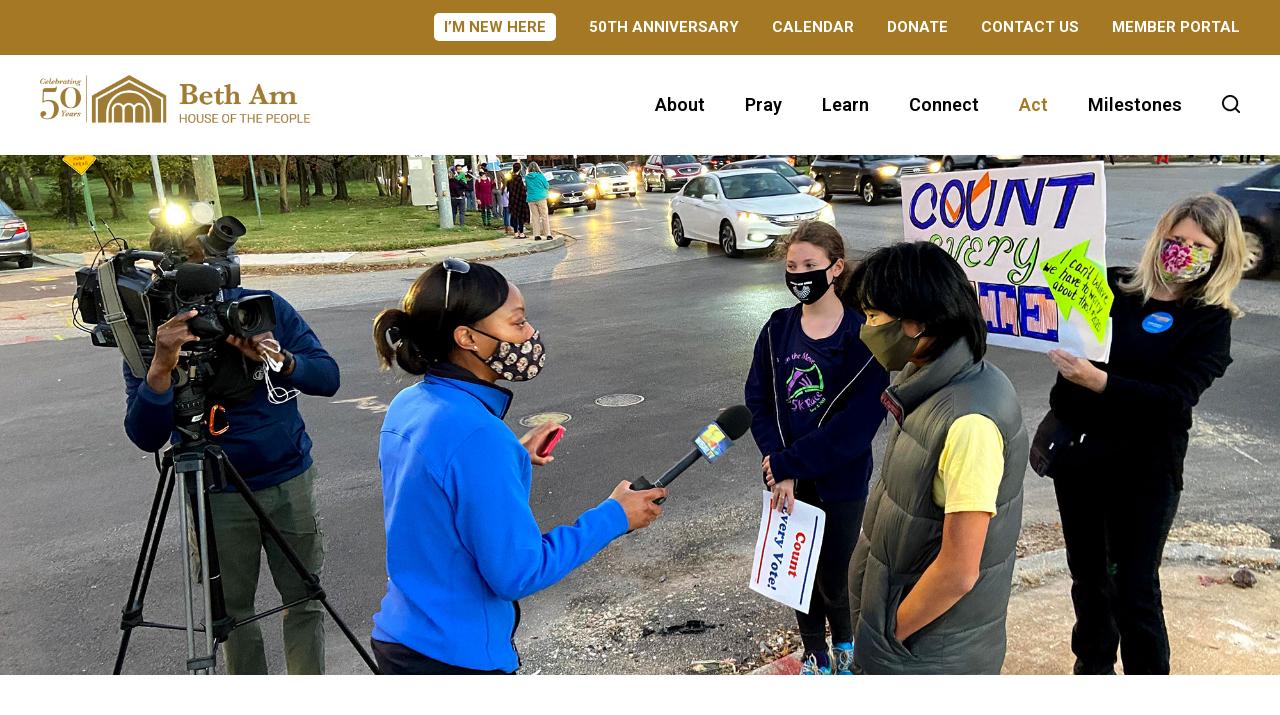

--- FILE ---
content_type: text/html; charset=UTF-8
request_url: https://bethambaltimore.org/act/how-we-create-change/
body_size: 15401
content:
<!DOCTYPE html>
<!--[if IEMobile 7 ]> <html dir="ltr" lang="en-US" prefix="og: https://ogp.me/ns#"class="no-js iem7"> <![endif]-->
<!--[if lt IE 7 ]> <html dir="ltr" lang="en-US" prefix="og: https://ogp.me/ns#" class="no-js ie6"> <![endif]-->
<!--[if IE 7 ]>    <html dir="ltr" lang="en-US" prefix="og: https://ogp.me/ns#" class="no-js ie7"> <![endif]-->
<!--[if IE 8 ]>    <html dir="ltr" lang="en-US" prefix="og: https://ogp.me/ns#" class="no-js ie8"> <![endif]-->
<!--[if (gte IE 9)|(gt IEMobile 7)|!(IEMobile)|!(IE)]><!--><html dir="ltr" lang="en-US" prefix="og: https://ogp.me/ns#" class="no-js"><!--<![endif]-->

<head>

    <meta charset="utf-8">
    <title>How We Create Change | Beth Am Synagogue</title>
    <meta name="viewport" content="width=device-width, initial-scale=1.0">
    <meta name="description" content="">
    <meta name="author" content="">

	<!-- Open graph tags -->
        <meta property="og:title" content="How We Create Change" />
	<meta property="og:description" content="" />
    <meta property="og:url" content="https://bethambaltimore.org/act/how-we-create-change/" />
    <meta property="og:image:url" content="" />
    <meta property="og:image:type" content="image/jpeg" />
	<meta property="og:image:width" content="1500" />
	<meta property="og:image:height" content="788" />
    
	<!-- CSS -->
    <link type="text/css" href="https://bethambaltimore.org/wp-content/themes/bethambaltimore/css/bootstrap.min.css" rel="stylesheet">
    <link type="text/css" href="https://bethambaltimore.org/wp-content/themes/bethambaltimore/style.css" rel="stylesheet" media="screen">
    <link type="text/css" href="https://bethambaltimore.org/wp-content/themes/bethambaltimore/navigation.css" rel="stylesheet" media="screen">

	    
    <!-- HTML5 shim, for IE6-8 support of HTML5 elements -->
    <!--[if lt IE 9]><script src="http://html5shim.googlecode.com/svn/trunk/html5.js"></script><![endif]-->

    <!-- Favicon and touch icons -->
    <link rel="apple-touch-icon-precomposed" sizes="144x144" href="https://bethambaltimore.org/wp-content/themes/bethambaltimore/icons/apple-touch-icon-144-precomposed.png">
    <link rel="apple-touch-icon-precomposed" sizes="114x114" href="https://bethambaltimore.org/wp-content/themes/bethambaltimore/icons/apple-touch-icon-114-precomposed.png">
	<link rel="apple-touch-icon-precomposed" sizes="72x72" href="https://bethambaltimore.org/wp-content/themes/bethambaltimore/icons/apple-touch-icon-72-precomposed.png">
	<link rel="apple-touch-icon-precomposed" href="https://bethambaltimore.org/wp-content/themes/bethambaltimore/icons/apple-touch-icon-57-precomposed.png">
	<link rel="shortcut icon" href="https://bethambaltimore.org/wp-content/themes/bethambaltimore/icons/favicon.png">
    
    <!-- Google Fonts -->
	<link rel="preconnect" href="https://fonts.googleapis.com">
	<link rel="preconnect" href="https://fonts.gstatic.com" crossorigin>
	<link href="https://fonts.googleapis.com/css2?family=Libre+Baskerville:ital,wght@0,400;0,700;1,400&family=Roboto:ital,wght@0,100..900;1,100..900&display=swap" rel="stylesheet">
       
    <!-- Feeds -->
    <link rel="pingback" href="https://bethambaltimore.org/xmlrpc.php" />
    <link rel="alternate" type="application/rss+xml" title="Beth Am Synagogue" href="https://bethambaltimore.org/feed/" />
    <link rel="alternate" type="application/atom+xml" title="Beth Am Synagogue" href="https://bethambaltimore.org/feed/atom/" />

	<!-- Wordpress head functions -->    
        
		<!-- All in One SEO 4.9.3 - aioseo.com -->
	<meta name="description" content="We create change by sponsoring and participating in activities that promote positive change in our civic institutions and the well-being of citizens in West Baltimore, as well as throughout the city, state, nation, and world. We build one-to-one relationships, based on equality and trust, with individual residents in the Reservoir Hill community. To help neighbors" />
	<meta name="robots" content="max-image-preview:large" />
	<link rel="canonical" href="https://bethambaltimore.org/act/how-we-create-change/" />
	<meta name="generator" content="All in One SEO (AIOSEO) 4.9.3" />
		<meta property="og:locale" content="en_US" />
		<meta property="og:site_name" content="Beth Am Synagogue | Conservative Synagogue in Baltimore, MD" />
		<meta property="og:type" content="article" />
		<meta property="og:title" content="How We Create Change | Beth Am Synagogue" />
		<meta property="og:description" content="We create change by sponsoring and participating in activities that promote positive change in our civic institutions and the well-being of citizens in West Baltimore, as well as throughout the city, state, nation, and world. We build one-to-one relationships, based on equality and trust, with individual residents in the Reservoir Hill community. To help neighbors" />
		<meta property="og:url" content="https://bethambaltimore.org/act/how-we-create-change/" />
		<meta property="og:image" content="https://bethambaltimore.org/wp-content/uploads/2022/06/Logo250x250.png" />
		<meta property="og:image:secure_url" content="https://bethambaltimore.org/wp-content/uploads/2022/06/Logo250x250.png" />
		<meta property="og:image:width" content="250" />
		<meta property="og:image:height" content="250" />
		<meta property="article:published_time" content="2022-01-19T01:57:56+00:00" />
		<meta property="article:modified_time" content="2025-11-12T13:52:55+00:00" />
		<meta property="article:publisher" content="https://www.facebook.com/BethAmBaltimore/" />
		<meta name="twitter:card" content="summary" />
		<meta name="twitter:title" content="How We Create Change | Beth Am Synagogue" />
		<meta name="twitter:description" content="We create change by sponsoring and participating in activities that promote positive change in our civic institutions and the well-being of citizens in West Baltimore, as well as throughout the city, state, nation, and world. We build one-to-one relationships, based on equality and trust, with individual residents in the Reservoir Hill community. To help neighbors" />
		<meta name="twitter:image" content="https://bethambaltimore.org/wp-content/uploads/2022/06/Logo250x250.png" />
		<script type="application/ld+json" class="aioseo-schema">
			{"@context":"https:\/\/schema.org","@graph":[{"@type":"BreadcrumbList","@id":"https:\/\/bethambaltimore.org\/act\/how-we-create-change\/#breadcrumblist","itemListElement":[{"@type":"ListItem","@id":"https:\/\/bethambaltimore.org#listItem","position":1,"name":"Home","item":"https:\/\/bethambaltimore.org","nextItem":{"@type":"ListItem","@id":"https:\/\/bethambaltimore.org\/act\/#listItem","name":"Act"}},{"@type":"ListItem","@id":"https:\/\/bethambaltimore.org\/act\/#listItem","position":2,"name":"Act","item":"https:\/\/bethambaltimore.org\/act\/","nextItem":{"@type":"ListItem","@id":"https:\/\/bethambaltimore.org\/act\/how-we-create-change\/#listItem","name":"How We Create Change"},"previousItem":{"@type":"ListItem","@id":"https:\/\/bethambaltimore.org#listItem","name":"Home"}},{"@type":"ListItem","@id":"https:\/\/bethambaltimore.org\/act\/how-we-create-change\/#listItem","position":3,"name":"How We Create Change","previousItem":{"@type":"ListItem","@id":"https:\/\/bethambaltimore.org\/act\/#listItem","name":"Act"}}]},{"@type":"Organization","@id":"https:\/\/bethambaltimore.org\/#organization","name":"Beth Am Synagogue","description":"Conservative Synagogue in Baltimore, MD","url":"https:\/\/bethambaltimore.org\/","telephone":"+14105232446","logo":{"@type":"ImageObject","url":"https:\/\/bethambaltimore.org\/wp-content\/uploads\/2022\/06\/Logo250x250.png","@id":"https:\/\/bethambaltimore.org\/act\/how-we-create-change\/#organizationLogo","width":250,"height":250},"image":{"@id":"https:\/\/bethambaltimore.org\/act\/how-we-create-change\/#organizationLogo"},"sameAs":["https:\/\/www.facebook.com\/BethAmBaltimore\/","https:\/\/www.instagram.com\/bethambaltimore\/?hl=en","https:\/\/www.youtube.com\/channel\/UCMa2gflq4-_tRLhSxEJRFjQ"]},{"@type":"WebPage","@id":"https:\/\/bethambaltimore.org\/act\/how-we-create-change\/#webpage","url":"https:\/\/bethambaltimore.org\/act\/how-we-create-change\/","name":"How We Create Change | Beth Am Synagogue","description":"We create change by sponsoring and participating in activities that promote positive change in our civic institutions and the well-being of citizens in West Baltimore, as well as throughout the city, state, nation, and world. We build one-to-one relationships, based on equality and trust, with individual residents in the Reservoir Hill community. To help neighbors","inLanguage":"en-US","isPartOf":{"@id":"https:\/\/bethambaltimore.org\/#website"},"breadcrumb":{"@id":"https:\/\/bethambaltimore.org\/act\/how-we-create-change\/#breadcrumblist"},"datePublished":"2022-01-18T20:57:56-05:00","dateModified":"2025-11-12T08:52:55-05:00"},{"@type":"WebSite","@id":"https:\/\/bethambaltimore.org\/#website","url":"https:\/\/bethambaltimore.org\/","name":"Beth Am Synagogue","description":"Conservative Synagogue in Baltimore, MD","inLanguage":"en-US","publisher":{"@id":"https:\/\/bethambaltimore.org\/#organization"}}]}
		</script>
		<!-- All in One SEO -->

<link rel='dns-prefetch' href='//www.googletagmanager.com' />
<link rel="alternate" title="oEmbed (JSON)" type="application/json+oembed" href="https://bethambaltimore.org/wp-json/oembed/1.0/embed?url=https%3A%2F%2Fbethambaltimore.org%2Fact%2Fhow-we-create-change%2F" />
<link rel="alternate" title="oEmbed (XML)" type="text/xml+oembed" href="https://bethambaltimore.org/wp-json/oembed/1.0/embed?url=https%3A%2F%2Fbethambaltimore.org%2Fact%2Fhow-we-create-change%2F&#038;format=xml" />
		<!-- This site uses the Google Analytics by MonsterInsights plugin v9.11.1 - Using Analytics tracking - https://www.monsterinsights.com/ -->
							<script src="//www.googletagmanager.com/gtag/js?id=G-4QTRF3FCN9"  data-cfasync="false" data-wpfc-render="false" type="text/javascript" async></script>
			<script data-cfasync="false" data-wpfc-render="false" type="text/javascript">
				var mi_version = '9.11.1';
				var mi_track_user = true;
				var mi_no_track_reason = '';
								var MonsterInsightsDefaultLocations = {"page_location":"https:\/\/bethambaltimore.org\/act\/how-we-create-change\/"};
								if ( typeof MonsterInsightsPrivacyGuardFilter === 'function' ) {
					var MonsterInsightsLocations = (typeof MonsterInsightsExcludeQuery === 'object') ? MonsterInsightsPrivacyGuardFilter( MonsterInsightsExcludeQuery ) : MonsterInsightsPrivacyGuardFilter( MonsterInsightsDefaultLocations );
				} else {
					var MonsterInsightsLocations = (typeof MonsterInsightsExcludeQuery === 'object') ? MonsterInsightsExcludeQuery : MonsterInsightsDefaultLocations;
				}

								var disableStrs = [
										'ga-disable-G-4QTRF3FCN9',
									];

				/* Function to detect opted out users */
				function __gtagTrackerIsOptedOut() {
					for (var index = 0; index < disableStrs.length; index++) {
						if (document.cookie.indexOf(disableStrs[index] + '=true') > -1) {
							return true;
						}
					}

					return false;
				}

				/* Disable tracking if the opt-out cookie exists. */
				if (__gtagTrackerIsOptedOut()) {
					for (var index = 0; index < disableStrs.length; index++) {
						window[disableStrs[index]] = true;
					}
				}

				/* Opt-out function */
				function __gtagTrackerOptout() {
					for (var index = 0; index < disableStrs.length; index++) {
						document.cookie = disableStrs[index] + '=true; expires=Thu, 31 Dec 2099 23:59:59 UTC; path=/';
						window[disableStrs[index]] = true;
					}
				}

				if ('undefined' === typeof gaOptout) {
					function gaOptout() {
						__gtagTrackerOptout();
					}
				}
								window.dataLayer = window.dataLayer || [];

				window.MonsterInsightsDualTracker = {
					helpers: {},
					trackers: {},
				};
				if (mi_track_user) {
					function __gtagDataLayer() {
						dataLayer.push(arguments);
					}

					function __gtagTracker(type, name, parameters) {
						if (!parameters) {
							parameters = {};
						}

						if (parameters.send_to) {
							__gtagDataLayer.apply(null, arguments);
							return;
						}

						if (type === 'event') {
														parameters.send_to = monsterinsights_frontend.v4_id;
							var hookName = name;
							if (typeof parameters['event_category'] !== 'undefined') {
								hookName = parameters['event_category'] + ':' + name;
							}

							if (typeof MonsterInsightsDualTracker.trackers[hookName] !== 'undefined') {
								MonsterInsightsDualTracker.trackers[hookName](parameters);
							} else {
								__gtagDataLayer('event', name, parameters);
							}
							
						} else {
							__gtagDataLayer.apply(null, arguments);
						}
					}

					__gtagTracker('js', new Date());
					__gtagTracker('set', {
						'developer_id.dZGIzZG': true,
											});
					if ( MonsterInsightsLocations.page_location ) {
						__gtagTracker('set', MonsterInsightsLocations);
					}
										__gtagTracker('config', 'G-4QTRF3FCN9', {"forceSSL":"true","link_attribution":"true"} );
										window.gtag = __gtagTracker;										(function () {
						/* https://developers.google.com/analytics/devguides/collection/analyticsjs/ */
						/* ga and __gaTracker compatibility shim. */
						var noopfn = function () {
							return null;
						};
						var newtracker = function () {
							return new Tracker();
						};
						var Tracker = function () {
							return null;
						};
						var p = Tracker.prototype;
						p.get = noopfn;
						p.set = noopfn;
						p.send = function () {
							var args = Array.prototype.slice.call(arguments);
							args.unshift('send');
							__gaTracker.apply(null, args);
						};
						var __gaTracker = function () {
							var len = arguments.length;
							if (len === 0) {
								return;
							}
							var f = arguments[len - 1];
							if (typeof f !== 'object' || f === null || typeof f.hitCallback !== 'function') {
								if ('send' === arguments[0]) {
									var hitConverted, hitObject = false, action;
									if ('event' === arguments[1]) {
										if ('undefined' !== typeof arguments[3]) {
											hitObject = {
												'eventAction': arguments[3],
												'eventCategory': arguments[2],
												'eventLabel': arguments[4],
												'value': arguments[5] ? arguments[5] : 1,
											}
										}
									}
									if ('pageview' === arguments[1]) {
										if ('undefined' !== typeof arguments[2]) {
											hitObject = {
												'eventAction': 'page_view',
												'page_path': arguments[2],
											}
										}
									}
									if (typeof arguments[2] === 'object') {
										hitObject = arguments[2];
									}
									if (typeof arguments[5] === 'object') {
										Object.assign(hitObject, arguments[5]);
									}
									if ('undefined' !== typeof arguments[1].hitType) {
										hitObject = arguments[1];
										if ('pageview' === hitObject.hitType) {
											hitObject.eventAction = 'page_view';
										}
									}
									if (hitObject) {
										action = 'timing' === arguments[1].hitType ? 'timing_complete' : hitObject.eventAction;
										hitConverted = mapArgs(hitObject);
										__gtagTracker('event', action, hitConverted);
									}
								}
								return;
							}

							function mapArgs(args) {
								var arg, hit = {};
								var gaMap = {
									'eventCategory': 'event_category',
									'eventAction': 'event_action',
									'eventLabel': 'event_label',
									'eventValue': 'event_value',
									'nonInteraction': 'non_interaction',
									'timingCategory': 'event_category',
									'timingVar': 'name',
									'timingValue': 'value',
									'timingLabel': 'event_label',
									'page': 'page_path',
									'location': 'page_location',
									'title': 'page_title',
									'referrer' : 'page_referrer',
								};
								for (arg in args) {
																		if (!(!args.hasOwnProperty(arg) || !gaMap.hasOwnProperty(arg))) {
										hit[gaMap[arg]] = args[arg];
									} else {
										hit[arg] = args[arg];
									}
								}
								return hit;
							}

							try {
								f.hitCallback();
							} catch (ex) {
							}
						};
						__gaTracker.create = newtracker;
						__gaTracker.getByName = newtracker;
						__gaTracker.getAll = function () {
							return [];
						};
						__gaTracker.remove = noopfn;
						__gaTracker.loaded = true;
						window['__gaTracker'] = __gaTracker;
					})();
									} else {
										console.log("");
					(function () {
						function __gtagTracker() {
							return null;
						}

						window['__gtagTracker'] = __gtagTracker;
						window['gtag'] = __gtagTracker;
					})();
									}
			</script>
							<!-- / Google Analytics by MonsterInsights -->
		<style id='wp-img-auto-sizes-contain-inline-css' type='text/css'>
img:is([sizes=auto i],[sizes^="auto," i]){contain-intrinsic-size:3000px 1500px}
/*# sourceURL=wp-img-auto-sizes-contain-inline-css */
</style>
<style id='wp-emoji-styles-inline-css' type='text/css'>

	img.wp-smiley, img.emoji {
		display: inline !important;
		border: none !important;
		box-shadow: none !important;
		height: 1em !important;
		width: 1em !important;
		margin: 0 0.07em !important;
		vertical-align: -0.1em !important;
		background: none !important;
		padding: 0 !important;
	}
/*# sourceURL=wp-emoji-styles-inline-css */
</style>
<link rel='stylesheet' id='wp-block-library-css' href='https://bethambaltimore.org/wp-includes/css/dist/block-library/style.min.css?ver=6.9' type='text/css' media='all' />
<style id='classic-theme-styles-inline-css' type='text/css'>
/*! This file is auto-generated */
.wp-block-button__link{color:#fff;background-color:#32373c;border-radius:9999px;box-shadow:none;text-decoration:none;padding:calc(.667em + 2px) calc(1.333em + 2px);font-size:1.125em}.wp-block-file__button{background:#32373c;color:#fff;text-decoration:none}
/*# sourceURL=/wp-includes/css/classic-themes.min.css */
</style>
<link rel='stylesheet' id='aioseo/css/src/vue/standalone/blocks/table-of-contents/global.scss-css' href='https://bethambaltimore.org/wp-content/plugins/all-in-one-seo-pack/dist/Lite/assets/css/table-of-contents/global.e90f6d47.css?ver=4.9.3' type='text/css' media='all' />
<style id='global-styles-inline-css' type='text/css'>
:root{--wp--preset--aspect-ratio--square: 1;--wp--preset--aspect-ratio--4-3: 4/3;--wp--preset--aspect-ratio--3-4: 3/4;--wp--preset--aspect-ratio--3-2: 3/2;--wp--preset--aspect-ratio--2-3: 2/3;--wp--preset--aspect-ratio--16-9: 16/9;--wp--preset--aspect-ratio--9-16: 9/16;--wp--preset--color--black: #000000;--wp--preset--color--cyan-bluish-gray: #abb8c3;--wp--preset--color--white: #ffffff;--wp--preset--color--pale-pink: #f78da7;--wp--preset--color--vivid-red: #cf2e2e;--wp--preset--color--luminous-vivid-orange: #ff6900;--wp--preset--color--luminous-vivid-amber: #fcb900;--wp--preset--color--light-green-cyan: #7bdcb5;--wp--preset--color--vivid-green-cyan: #00d084;--wp--preset--color--pale-cyan-blue: #8ed1fc;--wp--preset--color--vivid-cyan-blue: #0693e3;--wp--preset--color--vivid-purple: #9b51e0;--wp--preset--gradient--vivid-cyan-blue-to-vivid-purple: linear-gradient(135deg,rgb(6,147,227) 0%,rgb(155,81,224) 100%);--wp--preset--gradient--light-green-cyan-to-vivid-green-cyan: linear-gradient(135deg,rgb(122,220,180) 0%,rgb(0,208,130) 100%);--wp--preset--gradient--luminous-vivid-amber-to-luminous-vivid-orange: linear-gradient(135deg,rgb(252,185,0) 0%,rgb(255,105,0) 100%);--wp--preset--gradient--luminous-vivid-orange-to-vivid-red: linear-gradient(135deg,rgb(255,105,0) 0%,rgb(207,46,46) 100%);--wp--preset--gradient--very-light-gray-to-cyan-bluish-gray: linear-gradient(135deg,rgb(238,238,238) 0%,rgb(169,184,195) 100%);--wp--preset--gradient--cool-to-warm-spectrum: linear-gradient(135deg,rgb(74,234,220) 0%,rgb(151,120,209) 20%,rgb(207,42,186) 40%,rgb(238,44,130) 60%,rgb(251,105,98) 80%,rgb(254,248,76) 100%);--wp--preset--gradient--blush-light-purple: linear-gradient(135deg,rgb(255,206,236) 0%,rgb(152,150,240) 100%);--wp--preset--gradient--blush-bordeaux: linear-gradient(135deg,rgb(254,205,165) 0%,rgb(254,45,45) 50%,rgb(107,0,62) 100%);--wp--preset--gradient--luminous-dusk: linear-gradient(135deg,rgb(255,203,112) 0%,rgb(199,81,192) 50%,rgb(65,88,208) 100%);--wp--preset--gradient--pale-ocean: linear-gradient(135deg,rgb(255,245,203) 0%,rgb(182,227,212) 50%,rgb(51,167,181) 100%);--wp--preset--gradient--electric-grass: linear-gradient(135deg,rgb(202,248,128) 0%,rgb(113,206,126) 100%);--wp--preset--gradient--midnight: linear-gradient(135deg,rgb(2,3,129) 0%,rgb(40,116,252) 100%);--wp--preset--font-size--small: 13px;--wp--preset--font-size--medium: 20px;--wp--preset--font-size--large: 36px;--wp--preset--font-size--x-large: 42px;--wp--preset--spacing--20: 0.44rem;--wp--preset--spacing--30: 0.67rem;--wp--preset--spacing--40: 1rem;--wp--preset--spacing--50: 1.5rem;--wp--preset--spacing--60: 2.25rem;--wp--preset--spacing--70: 3.38rem;--wp--preset--spacing--80: 5.06rem;--wp--preset--shadow--natural: 6px 6px 9px rgba(0, 0, 0, 0.2);--wp--preset--shadow--deep: 12px 12px 50px rgba(0, 0, 0, 0.4);--wp--preset--shadow--sharp: 6px 6px 0px rgba(0, 0, 0, 0.2);--wp--preset--shadow--outlined: 6px 6px 0px -3px rgb(255, 255, 255), 6px 6px rgb(0, 0, 0);--wp--preset--shadow--crisp: 6px 6px 0px rgb(0, 0, 0);}:where(.is-layout-flex){gap: 0.5em;}:where(.is-layout-grid){gap: 0.5em;}body .is-layout-flex{display: flex;}.is-layout-flex{flex-wrap: wrap;align-items: center;}.is-layout-flex > :is(*, div){margin: 0;}body .is-layout-grid{display: grid;}.is-layout-grid > :is(*, div){margin: 0;}:where(.wp-block-columns.is-layout-flex){gap: 2em;}:where(.wp-block-columns.is-layout-grid){gap: 2em;}:where(.wp-block-post-template.is-layout-flex){gap: 1.25em;}:where(.wp-block-post-template.is-layout-grid){gap: 1.25em;}.has-black-color{color: var(--wp--preset--color--black) !important;}.has-cyan-bluish-gray-color{color: var(--wp--preset--color--cyan-bluish-gray) !important;}.has-white-color{color: var(--wp--preset--color--white) !important;}.has-pale-pink-color{color: var(--wp--preset--color--pale-pink) !important;}.has-vivid-red-color{color: var(--wp--preset--color--vivid-red) !important;}.has-luminous-vivid-orange-color{color: var(--wp--preset--color--luminous-vivid-orange) !important;}.has-luminous-vivid-amber-color{color: var(--wp--preset--color--luminous-vivid-amber) !important;}.has-light-green-cyan-color{color: var(--wp--preset--color--light-green-cyan) !important;}.has-vivid-green-cyan-color{color: var(--wp--preset--color--vivid-green-cyan) !important;}.has-pale-cyan-blue-color{color: var(--wp--preset--color--pale-cyan-blue) !important;}.has-vivid-cyan-blue-color{color: var(--wp--preset--color--vivid-cyan-blue) !important;}.has-vivid-purple-color{color: var(--wp--preset--color--vivid-purple) !important;}.has-black-background-color{background-color: var(--wp--preset--color--black) !important;}.has-cyan-bluish-gray-background-color{background-color: var(--wp--preset--color--cyan-bluish-gray) !important;}.has-white-background-color{background-color: var(--wp--preset--color--white) !important;}.has-pale-pink-background-color{background-color: var(--wp--preset--color--pale-pink) !important;}.has-vivid-red-background-color{background-color: var(--wp--preset--color--vivid-red) !important;}.has-luminous-vivid-orange-background-color{background-color: var(--wp--preset--color--luminous-vivid-orange) !important;}.has-luminous-vivid-amber-background-color{background-color: var(--wp--preset--color--luminous-vivid-amber) !important;}.has-light-green-cyan-background-color{background-color: var(--wp--preset--color--light-green-cyan) !important;}.has-vivid-green-cyan-background-color{background-color: var(--wp--preset--color--vivid-green-cyan) !important;}.has-pale-cyan-blue-background-color{background-color: var(--wp--preset--color--pale-cyan-blue) !important;}.has-vivid-cyan-blue-background-color{background-color: var(--wp--preset--color--vivid-cyan-blue) !important;}.has-vivid-purple-background-color{background-color: var(--wp--preset--color--vivid-purple) !important;}.has-black-border-color{border-color: var(--wp--preset--color--black) !important;}.has-cyan-bluish-gray-border-color{border-color: var(--wp--preset--color--cyan-bluish-gray) !important;}.has-white-border-color{border-color: var(--wp--preset--color--white) !important;}.has-pale-pink-border-color{border-color: var(--wp--preset--color--pale-pink) !important;}.has-vivid-red-border-color{border-color: var(--wp--preset--color--vivid-red) !important;}.has-luminous-vivid-orange-border-color{border-color: var(--wp--preset--color--luminous-vivid-orange) !important;}.has-luminous-vivid-amber-border-color{border-color: var(--wp--preset--color--luminous-vivid-amber) !important;}.has-light-green-cyan-border-color{border-color: var(--wp--preset--color--light-green-cyan) !important;}.has-vivid-green-cyan-border-color{border-color: var(--wp--preset--color--vivid-green-cyan) !important;}.has-pale-cyan-blue-border-color{border-color: var(--wp--preset--color--pale-cyan-blue) !important;}.has-vivid-cyan-blue-border-color{border-color: var(--wp--preset--color--vivid-cyan-blue) !important;}.has-vivid-purple-border-color{border-color: var(--wp--preset--color--vivid-purple) !important;}.has-vivid-cyan-blue-to-vivid-purple-gradient-background{background: var(--wp--preset--gradient--vivid-cyan-blue-to-vivid-purple) !important;}.has-light-green-cyan-to-vivid-green-cyan-gradient-background{background: var(--wp--preset--gradient--light-green-cyan-to-vivid-green-cyan) !important;}.has-luminous-vivid-amber-to-luminous-vivid-orange-gradient-background{background: var(--wp--preset--gradient--luminous-vivid-amber-to-luminous-vivid-orange) !important;}.has-luminous-vivid-orange-to-vivid-red-gradient-background{background: var(--wp--preset--gradient--luminous-vivid-orange-to-vivid-red) !important;}.has-very-light-gray-to-cyan-bluish-gray-gradient-background{background: var(--wp--preset--gradient--very-light-gray-to-cyan-bluish-gray) !important;}.has-cool-to-warm-spectrum-gradient-background{background: var(--wp--preset--gradient--cool-to-warm-spectrum) !important;}.has-blush-light-purple-gradient-background{background: var(--wp--preset--gradient--blush-light-purple) !important;}.has-blush-bordeaux-gradient-background{background: var(--wp--preset--gradient--blush-bordeaux) !important;}.has-luminous-dusk-gradient-background{background: var(--wp--preset--gradient--luminous-dusk) !important;}.has-pale-ocean-gradient-background{background: var(--wp--preset--gradient--pale-ocean) !important;}.has-electric-grass-gradient-background{background: var(--wp--preset--gradient--electric-grass) !important;}.has-midnight-gradient-background{background: var(--wp--preset--gradient--midnight) !important;}.has-small-font-size{font-size: var(--wp--preset--font-size--small) !important;}.has-medium-font-size{font-size: var(--wp--preset--font-size--medium) !important;}.has-large-font-size{font-size: var(--wp--preset--font-size--large) !important;}.has-x-large-font-size{font-size: var(--wp--preset--font-size--x-large) !important;}
:where(.wp-block-post-template.is-layout-flex){gap: 1.25em;}:where(.wp-block-post-template.is-layout-grid){gap: 1.25em;}
:where(.wp-block-term-template.is-layout-flex){gap: 1.25em;}:where(.wp-block-term-template.is-layout-grid){gap: 1.25em;}
:where(.wp-block-columns.is-layout-flex){gap: 2em;}:where(.wp-block-columns.is-layout-grid){gap: 2em;}
:root :where(.wp-block-pullquote){font-size: 1.5em;line-height: 1.6;}
/*# sourceURL=global-styles-inline-css */
</style>
<link rel='stylesheet' id='wp-pagenavi-css' href='https://bethambaltimore.org/wp-content/plugins/wp-pagenavi/pagenavi-css.css?ver=2.70' type='text/css' media='all' />
<link rel='stylesheet' id='forget-about-shortcode-buttons-css' href='https://bethambaltimore.org/wp-content/plugins/forget-about-shortcode-buttons/public/css/button-styles.css?ver=2.1.3' type='text/css' media='all' />
<script type="text/javascript" src="https://bethambaltimore.org/wp-includes/js/jquery/jquery.min.js?ver=3.7.1" id="jquery-core-js"></script>
<script type="text/javascript" src="https://bethambaltimore.org/wp-includes/js/jquery/jquery-migrate.min.js?ver=3.4.1" id="jquery-migrate-js"></script>
<script type="text/javascript" src="https://bethambaltimore.org/wp-content/plugins/google-analytics-for-wordpress/assets/js/frontend-gtag.min.js?ver=9.11.1" id="monsterinsights-frontend-script-js" async="async" data-wp-strategy="async"></script>
<script data-cfasync="false" data-wpfc-render="false" type="text/javascript" id='monsterinsights-frontend-script-js-extra'>/* <![CDATA[ */
var monsterinsights_frontend = {"js_events_tracking":"true","download_extensions":"doc,pdf,ppt,zip,xls,docx,pptx,xlsx","inbound_paths":"[{\"path\":\"\\\/go\\\/\",\"label\":\"affiliate\"},{\"path\":\"\\\/recommend\\\/\",\"label\":\"affiliate\"}]","home_url":"https:\/\/bethambaltimore.org","hash_tracking":"false","v4_id":"G-4QTRF3FCN9"};/* ]]> */
</script>

<!-- Google tag (gtag.js) snippet added by Site Kit -->
<!-- Google Analytics snippet added by Site Kit -->
<script type="text/javascript" src="https://www.googletagmanager.com/gtag/js?id=G-ZNVYGGMSLL" id="google_gtagjs-js" async></script>
<script type="text/javascript" id="google_gtagjs-js-after">
/* <![CDATA[ */
window.dataLayer = window.dataLayer || [];function gtag(){dataLayer.push(arguments);}
gtag("set","linker",{"domains":["bethambaltimore.org"]});
gtag("js", new Date());
gtag("set", "developer_id.dZTNiMT", true);
gtag("config", "G-ZNVYGGMSLL");
//# sourceURL=google_gtagjs-js-after
/* ]]> */
</script>
<link rel="https://api.w.org/" href="https://bethambaltimore.org/wp-json/" /><link rel="alternate" title="JSON" type="application/json" href="https://bethambaltimore.org/wp-json/wp/v2/pages/355" /><link rel="EditURI" type="application/rsd+xml" title="RSD" href="https://bethambaltimore.org/xmlrpc.php?rsd" />
<meta name="generator" content="WordPress 6.9" />
<link rel='shortlink' href='https://bethambaltimore.org/?p=355' />
<meta name="generator" content="Site Kit by Google 1.170.0" /><meta name="generator" content="Elementor 3.34.1; features: additional_custom_breakpoints; settings: css_print_method-external, google_font-enabled, font_display-auto">
			<style>
				.e-con.e-parent:nth-of-type(n+4):not(.e-lazyloaded):not(.e-no-lazyload),
				.e-con.e-parent:nth-of-type(n+4):not(.e-lazyloaded):not(.e-no-lazyload) * {
					background-image: none !important;
				}
				@media screen and (max-height: 1024px) {
					.e-con.e-parent:nth-of-type(n+3):not(.e-lazyloaded):not(.e-no-lazyload),
					.e-con.e-parent:nth-of-type(n+3):not(.e-lazyloaded):not(.e-no-lazyload) * {
						background-image: none !important;
					}
				}
				@media screen and (max-height: 640px) {
					.e-con.e-parent:nth-of-type(n+2):not(.e-lazyloaded):not(.e-no-lazyload),
					.e-con.e-parent:nth-of-type(n+2):not(.e-lazyloaded):not(.e-no-lazyload) * {
						background-image: none !important;
					}
				}
			</style>
			<meta name="generator" content="Powered by Slider Revolution 6.6.14 - responsive, Mobile-Friendly Slider Plugin for WordPress with comfortable drag and drop interface." />
<script>function setREVStartSize(e){
			//window.requestAnimationFrame(function() {
				window.RSIW = window.RSIW===undefined ? window.innerWidth : window.RSIW;
				window.RSIH = window.RSIH===undefined ? window.innerHeight : window.RSIH;
				try {
					var pw = document.getElementById(e.c).parentNode.offsetWidth,
						newh;
					pw = pw===0 || isNaN(pw) || (e.l=="fullwidth" || e.layout=="fullwidth") ? window.RSIW : pw;
					e.tabw = e.tabw===undefined ? 0 : parseInt(e.tabw);
					e.thumbw = e.thumbw===undefined ? 0 : parseInt(e.thumbw);
					e.tabh = e.tabh===undefined ? 0 : parseInt(e.tabh);
					e.thumbh = e.thumbh===undefined ? 0 : parseInt(e.thumbh);
					e.tabhide = e.tabhide===undefined ? 0 : parseInt(e.tabhide);
					e.thumbhide = e.thumbhide===undefined ? 0 : parseInt(e.thumbhide);
					e.mh = e.mh===undefined || e.mh=="" || e.mh==="auto" ? 0 : parseInt(e.mh,0);
					if(e.layout==="fullscreen" || e.l==="fullscreen")
						newh = Math.max(e.mh,window.RSIH);
					else{
						e.gw = Array.isArray(e.gw) ? e.gw : [e.gw];
						for (var i in e.rl) if (e.gw[i]===undefined || e.gw[i]===0) e.gw[i] = e.gw[i-1];
						e.gh = e.el===undefined || e.el==="" || (Array.isArray(e.el) && e.el.length==0)? e.gh : e.el;
						e.gh = Array.isArray(e.gh) ? e.gh : [e.gh];
						for (var i in e.rl) if (e.gh[i]===undefined || e.gh[i]===0) e.gh[i] = e.gh[i-1];
											
						var nl = new Array(e.rl.length),
							ix = 0,
							sl;
						e.tabw = e.tabhide>=pw ? 0 : e.tabw;
						e.thumbw = e.thumbhide>=pw ? 0 : e.thumbw;
						e.tabh = e.tabhide>=pw ? 0 : e.tabh;
						e.thumbh = e.thumbhide>=pw ? 0 : e.thumbh;
						for (var i in e.rl) nl[i] = e.rl[i]<window.RSIW ? 0 : e.rl[i];
						sl = nl[0];
						for (var i in nl) if (sl>nl[i] && nl[i]>0) { sl = nl[i]; ix=i;}
						var m = pw>(e.gw[ix]+e.tabw+e.thumbw) ? 1 : (pw-(e.tabw+e.thumbw)) / (e.gw[ix]);
						newh =  (e.gh[ix] * m) + (e.tabh + e.thumbh);
					}
					var el = document.getElementById(e.c);
					if (el!==null && el) el.style.height = newh+"px";
					el = document.getElementById(e.c+"_wrapper");
					if (el!==null && el) {
						el.style.height = newh+"px";
						el.style.display = "block";
					}
				} catch(e){
					console.log("Failure at Presize of Slider:" + e)
				}
			//});
		  };</script>

</head>

<body>

	<!-- Search form -->
	<div class="modal fade center" id="myModal" tabindex="-1" role="dialog" aria-labelledby="myModalLabel">
		<div class="modal-dialog" role="document">
			<div class="modal-content">
				<div class="modal-body">
					<form role="search" method="get" class="search-form" action="https://bethambaltimore.org/">
						<input type="search" value="Search this website" onBlur="if(this.value=='') this.value='Search this website';" onFocus="if(this.value=='Search this website') this.value='';" name="s" />
						<button type="submit" class="search-submit">Go</button>
					</form>
				</div>
				<button type="button" class="btn btn-default" data-dismiss="modal">Close</button>
			</div>
		</div>
	</div>
	
	<!-- Top bar -->
    <section class="wrap top-bar hidden-sm hidden-xs">
    	<div class="container">
        	<div class="row">
                <div class="col-lg-12 col-md-12 right">
               	    <div class="menu-header-menu-container"><ul id="header-menu" class="menu"><li id="menu-item-404" class="menu-item menu-item-type-post_type menu-item-object-page menu-item-404"><a href="https://bethambaltimore.org/about/im-new-here/">I’m New Here</a></li>
<li id="menu-item-10487" class="menu-item menu-item-type-post_type menu-item-object-page menu-item-10487"><a href="https://bethambaltimore.org/about/betham50/">50th Anniversary</a></li>
<li id="menu-item-92" class="menu-item menu-item-type-post_type menu-item-object-page menu-item-92"><a href="https://bethambaltimore.org/calendar/">Calendar</a></li>
<li id="menu-item-35" class="menu-item menu-item-type-post_type menu-item-object-page menu-item-35"><a href="https://bethambaltimore.org/donate/">Donate</a></li>
<li id="menu-item-405" class="menu-item menu-item-type-post_type menu-item-object-page menu-item-405"><a href="https://bethambaltimore.org/contact-us/">Contact Us</a></li>
<li id="menu-item-170" class="menu-item menu-item-type-custom menu-item-object-custom menu-item-170"><a target="_blank" href="https://bethamsynagogue.shulcloud.com/">Member Portal</a></li>
</ul></div>                </div>
            </div>
        </div>
    </section>

	<!-- Header -->
    <header class="wrap header main-nav">
    	<div class="container">
        	<div class="row">
                <div class="col-lg-3 col-md-3 hidden-sm hidden-xs">
                    <a href="https://bethambaltimore.org" title="Return to the homepage"><img class="img-responsive" alt="Beth Am Synagogue" src="https://bethambaltimore.org/wp-content/themes/bethambaltimore/images/50th-logo.png" /></a>
                </div>
                <div class="col-lg-9 col-md-9 col-sm-12 col-xs-12 navbar navbar-default">
                    <div class="navbar-header">
                        <button type="button" class="navbar-toggle collapsed" data-toggle="collapse" data-target="#navbar-collapse-1" aria-expanded="false">
                            <span class="sr-only">Toggle navigation</span>
                            <span class="icon-bar"></span>
                            <span class="icon-bar"></span>
                            <span class="icon-bar"></span>
                        </button>
                        <a class="navbar-brand" href="https://bethambaltimore.org"><img class="img-responsive" alt="Beth Am Synagogue" src="https://bethambaltimore.org/wp-content/themes/bethambaltimore/images/50th-logo.png" /></a>
                    </div>
                    
					<div id="navbar-collapse-1" class="collapse navbar-collapse">
						<ul id="main-menu" class="nav navbar-nav">
							<li id="menu-item-363" class="menu-item menu-item-type-post_type menu-item-object-page menu-item-has-children menu-item-363 dropdown"><a title="About" href="https://bethambaltimore.org/about/" data-toggle="dropdown" class="dropdown-toggle">About <span class="hidden-lg hidden-md visible-sm visible-xs caret"></span></a>
<ul role="menu" class=" dropdown-menu">
	<li id="menu-item-364" class="menu-item menu-item-type-post_type menu-item-object-page menu-item-364"><a title="I’m New Here" href="https://bethambaltimore.org/about/im-new-here/">I’m New Here</a></li>
	<li id="menu-item-365" class="menu-item menu-item-type-post_type menu-item-object-page menu-item-365"><a title="Mission, Vision &#038; Values" href="https://bethambaltimore.org/about/mission-vision-and-values/">Mission, Vision &#038; Values</a></li>
	<li id="menu-item-11807" class="menu-item menu-item-type-post_type menu-item-object-page menu-item-11807"><a title="Beth Am Synagogue’s 50th Anniversary" href="https://bethambaltimore.org/about/betham50/">Beth Am Synagogue’s 50th Anniversary</a></li>
	<li id="menu-item-366" class="menu-item menu-item-type-post_type menu-item-object-page menu-item-366"><a title="Our Inclusive Community" href="https://bethambaltimore.org/about/our-inclusive-community/">Our Inclusive Community</a></li>
	<li id="menu-item-367" class="menu-item menu-item-type-post_type menu-item-object-page menu-item-367"><a title="Our History" href="https://bethambaltimore.org/about/our-history/">Our History</a></li>
	<li id="menu-item-368" class="menu-item menu-item-type-post_type menu-item-object-page menu-item-368"><a title="Our Community Leadership" href="https://bethambaltimore.org/about/our-community-leadership/">Our Community Leadership</a></li>
	<li id="menu-item-370" class="menu-item menu-item-type-post_type menu-item-object-page menu-item-370"><a title="Our Clergy" href="https://bethambaltimore.org/about/our-rabbis/">Our Clergy</a></li>
	<li id="menu-item-403" class="menu-item menu-item-type-post_type menu-item-object-page menu-item-403"><a title="Our Professional Staff" href="https://bethambaltimore.org/about/our-professional-staff/">Our Professional Staff</a></li>
	<li id="menu-item-369" class="menu-item menu-item-type-post_type menu-item-object-page menu-item-369"><a title="Our Building &#038; Neighborhood" href="https://bethambaltimore.org/about/our-building-and-neighborhood/">Our Building &#038; Neighborhood</a></li>
	<li id="menu-item-598" class="menu-item menu-item-type-post_type menu-item-object-page menu-item-598"><a title="Membership &#038; Dues" href="https://bethambaltimore.org/about/membership-dues/">Membership &#038; Dues</a></li>
	<li id="menu-item-1022" class="menu-item menu-item-type-post_type menu-item-object-page menu-item-1022"><a title="Kashrut Policy" href="https://bethambaltimore.org/about/kashrut-policy/">Kashrut Policy</a></li>
	<li id="menu-item-402" class="menu-item menu-item-type-post_type menu-item-object-page menu-item-402"><a title="Rent Our Space" href="https://bethambaltimore.org/about/rent-our-space/">Rent Our Space</a></li>
	<li id="menu-item-419" class="menu-item menu-item-type-post_type menu-item-object-page menu-item-419"><a title="FAQs" href="https://bethambaltimore.org/about/faqs/">FAQs</a></li>
</ul>
</li>
<li id="menu-item-371" class="menu-item menu-item-type-post_type menu-item-object-page menu-item-has-children menu-item-371 dropdown"><a title="Pray" href="https://bethambaltimore.org/pray/" data-toggle="dropdown" class="dropdown-toggle">Pray <span class="hidden-lg hidden-md visible-sm visible-xs caret"></span></a>
<ul role="menu" class=" dropdown-menu">
	<li id="menu-item-372" class="menu-item menu-item-type-post_type menu-item-object-page menu-item-372"><a title="Celebrate Shabbat" href="https://bethambaltimore.org/pray/celebrate-shabbat/">Celebrate Shabbat</a></li>
	<li id="menu-item-373" class="menu-item menu-item-type-post_type menu-item-object-page menu-item-373"><a title="Holidays/Festivals" href="https://bethambaltimore.org/pray/holidays-festivals/">Holidays/Festivals</a></li>
	<li id="menu-item-374" class="menu-item menu-item-type-post_type menu-item-object-page menu-item-374"><a title="Live Stream" href="https://bethambaltimore.org/pray/live-stream/">Live Stream</a></li>
	<li id="menu-item-375" class="menu-item menu-item-type-post_type menu-item-object-page menu-item-375"><a title="Pastoral Care" href="https://bethambaltimore.org/pray/pastoral-care/">Pastoral Care</a></li>
	<li id="menu-item-376" class="menu-item menu-item-type-post_type menu-item-object-page menu-item-376"><a title="Family &#038; Youth Services" href="https://bethambaltimore.org/pray/family-and-youth-services/">Family &#038; Youth Services</a></li>
	<li id="menu-item-377" class="menu-item menu-item-type-post_type menu-item-object-page menu-item-377"><a title="Our Rabbis" href="https://bethambaltimore.org/pray/our-rabbis/">Our Rabbis</a></li>
	<li id="menu-item-378" class="menu-item menu-item-type-post_type menu-item-object-page menu-item-378"><a title="Beth Am Sermons" href="https://bethambaltimore.org/pray/beth-am-sermons/">Beth Am Sermons</a></li>
</ul>
</li>
<li id="menu-item-379" class="menu-item menu-item-type-post_type menu-item-object-page menu-item-has-children menu-item-379 dropdown"><a title="Learn" href="https://bethambaltimore.org/learn/" data-toggle="dropdown" class="dropdown-toggle">Learn <span class="hidden-lg hidden-md visible-sm visible-xs caret"></span></a>
<ul role="menu" class=" dropdown-menu">
	<li id="menu-item-380" class="menu-item menu-item-type-post_type menu-item-object-page menu-item-380"><a title="Youth Education" href="https://bethambaltimore.org/learn/youth-education/">Youth Education</a></li>
	<li id="menu-item-381" class="menu-item menu-item-type-post_type menu-item-object-page menu-item-381"><a title="Lifelong Learning" href="https://bethambaltimore.org/learn/continuing-education/">Lifelong Learning</a></li>
	<li id="menu-item-911" class="menu-item menu-item-type-post_type menu-item-object-page menu-item-911"><a title="Becoming Jewish" href="https://bethambaltimore.org/learn/becoming-jewish/">Becoming Jewish</a></li>
</ul>
</li>
<li id="menu-item-382" class="menu-item menu-item-type-post_type menu-item-object-page menu-item-has-children menu-item-382 dropdown"><a title="Connect" href="https://bethambaltimore.org/connect/" data-toggle="dropdown" class="dropdown-toggle">Connect <span class="hidden-lg hidden-md visible-sm visible-xs caret"></span></a>
<ul role="menu" class=" dropdown-menu">
	<li id="menu-item-383" class="menu-item menu-item-type-post_type menu-item-object-page menu-item-383"><a title="Young Families" href="https://bethambaltimore.org/connect/young-families/">Young Families</a></li>
	<li id="menu-item-698" class="menu-item menu-item-type-post_type menu-item-object-page menu-item-698"><a title="Youth Programs" href="https://bethambaltimore.org/connect/youth-programs/">Youth Programs</a></li>
	<li id="menu-item-389" class="menu-item menu-item-type-post_type menu-item-object-page menu-item-389"><a title="Teens" href="https://bethambaltimore.org/connect/teens/">Teens</a></li>
	<li id="menu-item-384" class="menu-item menu-item-type-post_type menu-item-object-page menu-item-384"><a title="Bayitt – 20s &amp; 30s" href="https://bethambaltimore.org/connect/bayitt-20s-and-30s/">Bayitt – 20s &#038; 30s</a></li>
	<li id="menu-item-653" class="menu-item menu-item-type-post_type menu-item-object-page menu-item-653"><a title="Circles" href="https://bethambaltimore.org/connect/circles/">Circles</a></li>
	<li id="menu-item-386" class="menu-item menu-item-type-post_type menu-item-object-page menu-item-386"><a title="Kiddush Lunch" href="https://bethambaltimore.org/connect/kiddush-lunch/">Kiddush Lunch</a></li>
	<li id="menu-item-387" class="menu-item menu-item-type-post_type menu-item-object-page menu-item-387"><a title="Congregant to Congregant (C2C)" href="https://bethambaltimore.org/connect/congregant-to-congregant-c2c/">Congregant to Congregant (C2C)</a></li>
	<li id="menu-item-388" class="menu-item menu-item-type-post_type menu-item-object-page menu-item-388"><a title="Volunteer" href="https://bethambaltimore.org/connect/volunteer/">Volunteer</a></li>
	<li id="menu-item-1007" class="menu-item menu-item-type-post_type menu-item-object-page menu-item-1007"><a title="Weekly Newsletter &#038; Emails" href="https://bethambaltimore.org/connect/weekly-newsletter-emails/">Weekly Newsletter &#038; Emails</a></li>
	<li id="menu-item-1228" class="menu-item menu-item-type-post_type menu-item-object-page menu-item-1228"><a title="Upcoming Services &#038; Programs" href="https://bethambaltimore.org/connect/upcoming-programs/">Upcoming Services &#038; Programs</a></li>
	<li id="menu-item-1671" class="menu-item menu-item-type-post_type menu-item-object-page menu-item-1671"><a title="Beth Am Youth Calendar" href="https://bethambaltimore.org/learn/youth-education/beth-am-youth-calendar/">Beth Am Youth Calendar</a></li>
</ul>
</li>
<li id="menu-item-390" class="menu-item menu-item-type-post_type menu-item-object-page current-page-ancestor current-menu-ancestor current-menu-parent current-page-parent current_page_parent current_page_ancestor menu-item-has-children menu-item-390 dropdown"><a title="Act" href="https://bethambaltimore.org/act/" data-toggle="dropdown" class="dropdown-toggle">Act <span class="hidden-lg hidden-md visible-sm visible-xs caret"></span></a>
<ul role="menu" class=" dropdown-menu">
	<li id="menu-item-391" class="menu-item menu-item-type-post_type menu-item-object-page menu-item-391"><a title="Tzedek Beth Am: Pursuing Justice Together" href="https://bethambaltimore.org/act/tzedek-beth-am/">Tzedek Beth Am: Pursuing Justice Together</a></li>
	<li id="menu-item-392" class="menu-item menu-item-type-post_type menu-item-object-page menu-item-392"><a title="What We Stand For" href="https://bethambaltimore.org/act/what-we-stand-for/">What We Stand For</a></li>
	<li id="menu-item-393" class="menu-item menu-item-type-post_type menu-item-object-page menu-item-393"><a title="Who We Partner With" href="https://bethambaltimore.org/act/who-we-partner-with/">Who We Partner With</a></li>
	<li id="menu-item-394" class="menu-item menu-item-type-post_type menu-item-object-page current-menu-item page_item page-item-355 current_page_item menu-item-394 active"><a title="How We Create Change" href="https://bethambaltimore.org/act/how-we-create-change/">How We Create Change</a></li>
	<li id="menu-item-395" class="ppr-new-window menu-item menu-item-type-post_type menu-item-object-page menu-item-395"><a title="The Urban Rabbi Blog" target="_blank" href="https://bethambaltimore.org/act/the-urban-rabbi-blog/">The Urban Rabbi Blog</a></li>
	<li id="menu-item-6384" class="menu-item menu-item-type-post_type menu-item-object-page menu-item-6384"><a title="Community Solar Project" href="https://bethambaltimore.org/act/community-solar-project/">Community Solar Project</a></li>
</ul>
</li>
<li id="menu-item-396" class="menu-item menu-item-type-post_type menu-item-object-page menu-item-has-children menu-item-396 dropdown"><a title="Milestones" href="https://bethambaltimore.org/milestones/" data-toggle="dropdown" class="dropdown-toggle">Milestones <span class="hidden-lg hidden-md visible-sm visible-xs caret"></span></a>
<ul role="menu" class=" dropdown-menu">
	<li id="menu-item-397" class="menu-item menu-item-type-post_type menu-item-object-page menu-item-397"><a title="Welcoming Babies" href="https://bethambaltimore.org/milestones/welcoming-babies/">Welcoming Babies</a></li>
	<li id="menu-item-398" class="menu-item menu-item-type-post_type menu-item-object-page menu-item-398"><a title="B’nai Mitzvah" href="https://bethambaltimore.org/milestones/bnai-mitzvah/">B’nai Mitzvah</a></li>
	<li id="menu-item-399" class="menu-item menu-item-type-post_type menu-item-object-page menu-item-399"><a title="Weddings" href="https://bethambaltimore.org/milestones/weddings/">Weddings</a></li>
	<li id="menu-item-400" class="menu-item menu-item-type-post_type menu-item-object-page menu-item-400"><a title="Becoming Jewish" href="https://bethambaltimore.org/learn/becoming-jewish/">Becoming Jewish</a></li>
	<li id="menu-item-401" class="menu-item menu-item-type-post_type menu-item-object-page menu-item-401"><a title="Death &#038; Mourning" href="https://bethambaltimore.org/milestones/death-mourning/">Death &#038; Mourning</a></li>
</ul>
</li>
							<li class="menu-item menu-item-type-post_type menu-item-object-page menu-item-404 hidden-lg hidden-md header-menu-link"><a href="https://bethambaltimore.org/about/im-new-here/">I’m New Here</a></li>
<li class="menu-item menu-item-type-post_type menu-item-object-page menu-item-10487 hidden-lg hidden-md header-menu-link"><a href="https://bethambaltimore.org/about/betham50/">50th Anniversary</a></li>
<li class="menu-item menu-item-type-post_type menu-item-object-page menu-item-92 hidden-lg hidden-md header-menu-link"><a href="https://bethambaltimore.org/calendar/">Calendar</a></li>
<li class="menu-item menu-item-type-post_type menu-item-object-page menu-item-35 hidden-lg hidden-md header-menu-link"><a href="https://bethambaltimore.org/donate/">Donate</a></li>
<li class="menu-item menu-item-type-post_type menu-item-object-page menu-item-405 hidden-lg hidden-md header-menu-link"><a href="https://bethambaltimore.org/contact-us/">Contact Us</a></li>
<li class="menu-item menu-item-type-custom menu-item-object-custom menu-item-170 hidden-lg hidden-md header-menu-link"><a target="_blank" href="https://bethamsynagogue.shulcloud.com/">Member Portal</a></li>
							<li class="search"><a href="#" data-toggle="modal" data-target="#myModal"><img src="https://bethambaltimore.org/wp-content/themes/bethambaltimore/images/search_btn.png" alt="" /></a></li>
						</ul>
					</div>
                </div>
            </div>
        </div>
    </header>
    
				<div class="wrap page-banner hidden-xs" style="background-image:url('https://bethambaltimore.org/wp-content/uploads/2022/02/how-we-create-change-banner.jpg'); background-position:center 40%;">
		<div class="row"></div>
	</div>

	
	<img src="https://bethambaltimore.org/wp-content/uploads/2022/02/how-we-create-change-banner.jpg" alt="How We Create Change" class="visible-xs img-responsive" />	
		<section class="container content post-355">
			<div class="row center no-padding-bottom">
			<div class="col-lg-12 col-md-12 col-sm-12 col-xs-12">
				<h1>How We Create Change</h1>
			</div>
		</div>
        <div class="row">
			<div class="col-lg-9 col-lg-push-3 col-md-9 col-md-push-3 col-sm-12 col-xs-12">
				<p>We create change by sponsoring and participating in activities that promote positive change in our civic institutions and the well-being of citizens in West Baltimore, as well as throughout the city, state, nation, and world.</p>
<p>We build one-to-one relationships, based on equality and trust, with individual residents in the Reservoir Hill community.</p>
<p>To help neighbors in need, we provide food through a weekly food give-away at the synagogue and make monthly donations to the food pantry at our local school. We also provide holiday meals to those in need.</p>
<p>We continue to support efforts to expand voting through neighborhood voter registration efforts and “Party at the Polls” on Election Day.</p>
<p>We support our local community organizations by volunteering and collaborating with them on their community fairs, youth development activities, and most recently, co-sponsoring a community Covid vaccination event.</p>
<p>We build one-to-one relationships, based on equality and trust, with individual residents in the Reservoir Hill community. In 2013, In, For, Of, Inc. (IFO) was formed as a separate 501(c)3 organization comprised of Beth Am and community members. Learn more about this organization by <a href="https://bethambaltimore.org/act/how-we-create-change/tzedek-beth-am/">clicking here</a>.</p>
<p>Finally, the Beth Am Environmental team, made up of congregation members, has been active since 2008. Learn more about our goals and how to join our team by <a href="https://bethambaltimore.org/act/how-we-create-change/beth-am-environmental-team/">clicking here</a>.</p>
			</div>
            <div class="col-lg-3 col-lg-pull-9 col-md-3 col-md-pull-9 col-sm-12 col-xs-12">
				  
                
<div class="sidebar-module content-subpages">
	<h4>In This Section</h4>
	<ul>
	<li class="page_item page-item-297"><a href="https://bethambaltimore.org/act/tzedek-beth-am/">Tzedek Beth Am: Pursuing Justice Together</a></li>
<li class="page_item page-item-299"><a href="https://bethambaltimore.org/act/what-we-stand-for/">What We Stand For</a></li>
<li class="page_item page-item-301"><a href="https://bethambaltimore.org/act/who-we-partner-with/">Who We Partner With</a></li>
<li class="page_item page-item-355 page_item_has_children current_page_item"><a href="https://bethambaltimore.org/act/how-we-create-change/" aria-current="page">How We Create Change</a>
<ul class='children'>
	<li class="page_item page-item-867"><a href="https://bethambaltimore.org/act/how-we-create-change/ifo/">IFO</a></li>
	<li class="page_item page-item-870"><a href="https://bethambaltimore.org/act/how-we-create-change/beth-am-environmental-team/">Beth Am Environmental Team</a></li>
</ul>
</li>
<li class="page_item page-item-357"><a href="https://bethambaltimore.org/act/the-urban-rabbi-blog/" target="_blank">The Urban Rabbi Blog</a></li>
<li class="page_item page-item-4025"><a href="https://bethambaltimore.org/act/community-solar-project/">Community Solar Project</a></li>
 
	</ul>
</div>							</div>
        </div>
    </section>

    
	<!-- Footer -->
    <footer class="wrap footer">
        <div class="container">
            <div class="row center no-padding-bottom footer-top">
                <div class="col-lg-12 col-md-12 col-sm-12 col-xs-12">
                    <ul>
                    <li><a href="https://www.facebook.com/BethAmBaltimore" target="_blank"><img src="https://bethambaltimore.org/wp-content/themes/bethambaltimore/images/icon-facebook.png" alt="" border="0" /></a></li>                                        <li><a href="https://www.youtube.com/channel/UCMa2gflq4-_tRLhSxEJRFjQ" target="_blank"><img src="https://bethambaltimore.org/wp-content/themes/bethambaltimore/images/icon-youtube.png" alt="" border="0" /></a></li>                                                            <li><a href="https://www.instagram.com/bethambaltimore/" target="_blank"><img src="https://bethambaltimore.org/wp-content/themes/bethambaltimore/images/icon-instagram.png" alt="" border="0" /></a></li>                                        </ul>
                </div>
            </div>
            <div class="row center no-padding-both">
                <div class="col-lg-12 col-md-12 col-sm-12 col-xs-12 padding-top">
				    <div class="menu-footer-menu-container"><ul id="footer-menu" class="menu"><li id="menu-item-42" class="menu-item menu-item-type-custom menu-item-object-custom menu-item-home menu-item-42"><a href="https://bethambaltimore.org/">Home</a></li>
<li id="menu-item-44" class="menu-item menu-item-type-post_type menu-item-object-page menu-item-44"><a href="https://bethambaltimore.org/about/">About</a></li>
<li id="menu-item-45" class="menu-item menu-item-type-post_type menu-item-object-page menu-item-45"><a href="https://bethambaltimore.org/pray/">Pray</a></li>
<li id="menu-item-46" class="menu-item menu-item-type-post_type menu-item-object-page menu-item-46"><a href="https://bethambaltimore.org/learn/">Learn</a></li>
<li id="menu-item-48" class="menu-item menu-item-type-post_type menu-item-object-page menu-item-48"><a href="https://bethambaltimore.org/connect/">Connect</a></li>
<li id="menu-item-47" class="menu-item menu-item-type-post_type menu-item-object-page current-page-ancestor menu-item-47"><a href="https://bethambaltimore.org/act/">Act</a></li>
<li id="menu-item-49" class="menu-item menu-item-type-post_type menu-item-object-page menu-item-49"><a href="https://bethambaltimore.org/milestones/">Milestones</a></li>
<li id="menu-item-43" class="menu-item menu-item-type-post_type menu-item-object-page menu-item-43"><a href="https://bethambaltimore.org/donate/">Donate</a></li>
</ul></div>                    <p>In Historic Reservoir Hill <span>|</span> 2501 Eutaw Place, Baltimore, MD 21217 <span>|</span> 410-523-2446</p>
                    
                    <small>Copyright &copy; 2026 Beth Am Synagogue. All rights reserved. Website designed by <a href="https://www.synagogue-websites.com/" target="_blank">Addicott Web</a>.</small>
                </div>
            </div>
            <div class="row center no-padding-top">
                <div class="col-lg-12 col-md-12 col-sm-12 col-xs-12 padding-top">
                    <img src="https://bethambaltimore.org/wp-content/themes/bethambaltimore/images/footer-logo.png" alt="" border="0" />
                </div>
            </div>
        </div>
    </footer>

    <section class="container footer-logos">
        <div class="row center">
            <div class="col-lg-12 col-md-12 col-sm-12 col-xs-12">
                <a href="https://www.uscj.org/" target="_blank"><img src="https://bethambaltimore.org/wp-content/themes/bethambaltimore/images/uscj.png" alt="Affiliated with the United Synagogue of Conservative Judaism" /></a>
            </div>
        </div>
    </section>

<!--[if lt IE 7 ]>
<script src="//ajax.googleapis.com/ajax/libs/chrome-frame/1.0.3/CFInstall.min.js"></script>
<script>window.attachEvent('onload',function(){CFInstall.check({mode:'overlay'})})</script>
<![endif]-->
		

		<script>
			window.RS_MODULES = window.RS_MODULES || {};
			window.RS_MODULES.modules = window.RS_MODULES.modules || {};
			window.RS_MODULES.waiting = window.RS_MODULES.waiting || [];
			window.RS_MODULES.defered = true;
			window.RS_MODULES.moduleWaiting = window.RS_MODULES.moduleWaiting || {};
			window.RS_MODULES.type = 'compiled';
		</script>
		<script type="speculationrules">
{"prefetch":[{"source":"document","where":{"and":[{"href_matches":"/*"},{"not":{"href_matches":["/wp-*.php","/wp-admin/*","/wp-content/uploads/*","/wp-content/*","/wp-content/plugins/*","/wp-content/themes/bethambaltimore/*","/*\\?(.+)"]}},{"not":{"selector_matches":"a[rel~=\"nofollow\"]"}},{"not":{"selector_matches":".no-prefetch, .no-prefetch a"}}]},"eagerness":"conservative"}]}
</script>
			<script>
				const lazyloadRunObserver = () => {
					const lazyloadBackgrounds = document.querySelectorAll( `.e-con.e-parent:not(.e-lazyloaded)` );
					const lazyloadBackgroundObserver = new IntersectionObserver( ( entries ) => {
						entries.forEach( ( entry ) => {
							if ( entry.isIntersecting ) {
								let lazyloadBackground = entry.target;
								if( lazyloadBackground ) {
									lazyloadBackground.classList.add( 'e-lazyloaded' );
								}
								lazyloadBackgroundObserver.unobserve( entry.target );
							}
						});
					}, { rootMargin: '200px 0px 200px 0px' } );
					lazyloadBackgrounds.forEach( ( lazyloadBackground ) => {
						lazyloadBackgroundObserver.observe( lazyloadBackground );
					} );
				};
				const events = [
					'DOMContentLoaded',
					'elementor/lazyload/observe',
				];
				events.forEach( ( event ) => {
					document.addEventListener( event, lazyloadRunObserver );
				} );
			</script>
			<link rel='stylesheet' id='rs-plugin-settings-css' href='https://bethambaltimore.org/wp-content/plugins/revslider/public/assets/css/rs6.css?ver=6.6.14' type='text/css' media='all' />
<style id='rs-plugin-settings-inline-css' type='text/css'>
#rs-demo-id {}
/*# sourceURL=rs-plugin-settings-inline-css */
</style>
<script type="text/javascript" id="qppr_frontend_scripts-js-extra">
/* <![CDATA[ */
var qpprFrontData = {"linkData":{"https://www.bethambaltimore.org/whoweare/members/":[1,0,""],"https://www.bethambaltimore.org/whoweare/clergy/":[1,0,""],"https://www.bethambaltimore.org/whoweare/staff/":[1,0,""],"https://www.bethambaltimore.org/whoweare/vision/":[1,0,""],"https://www.bethambaltimore.org/whoweare/history/":[1,0,""],"https://www.bethambaltimore.org/whoweare/our-future/":[1,0,""],"https://www.bethambaltimore.org/whoweare/building/":[1,0,""],"https://www.bethambaltimore.org/whoweare/neighborhood/":[1,0,""],"https://www.bethambaltimore.org/wp-content/uploads/2021/10/Beth-Am-Strategic-Plan-2021-5781_Final.pdf":[1,0,""],"https://www.bethambaltimore.org/whoweare/membership/":[1,0,""],"https://www.bethambaltimore.org/whoweare/directions/":[1,0,""],"https://www.bethambaltimore.org/religiouslife/services/":[1,0,""],"https://www.bethambaltimore.org/religiouslife/shabbat/":[1,0,""],"https://www.bethambaltimore.org/religiouslife/children/":[1,0,""],"https://www.bethambaltimore.org/religiouslife/kashrut-policy-guidelines/":[1,0,""],"https://www.bethambaltimore.org/religiouslife/sermons/":[1,0,""],"https://www.bethambaltimore.org/learning/youth/":[1,0,""],"https://www.bethambaltimore.org/learning/adult/":[1,0,""],"https://www.bethambaltimore.org/learning/jewish-learning-links/":[1,0,""],"https://www.bethambaltimore.org/learning/resources/":[1,0,""],"https://www.bethambaltimore.org/connect/socialaction/":[1,0,""],"https://www.bethambaltimore.org/connect/recipes/":[1,0,""],"https://www.bethambaltimore.org/connect/recipes/pasta/":[1,0,""],"https://www.bethambaltimore.org/connect/recipes/mac-and-cheese/":[1,0,""],"https://www.bethambaltimore.org/connect/recipes/mediterranean-pasta/":[1,0,""],"https://www.bethambaltimore.org/connect/bayitt/":[1,0,""],"https://www.bethambaltimore.org/connect/videos/":[1,0,""],"https://www.bethambaltimore.org/connect/photos/":[1,0,""],"https://www.bethambaltimore.org/contact/":[1,0,""],"https://www.bethambaltimore.org/religiouslife/forms/":[1,0,""],"https://www.bethambaltimore.org/support/capital-campaign/":[1,0,""],"https://www.bethambaltimore.org/annual-fund/":[1,0,""],"https://www.bethambaltimore.org/tribute/":[1,0,""],"https://www.bethambaltimore.org/support/volunteer/":[1,0,""],"https://www.bethambaltimore.org/connect/covid-19/":[1,0,""],"https://www.bethambaltimore.org/whatsnew/bulletins/":[1,0,""],"https://www.bethambaltimore.org/whatsnew/news/":[1,0,""],"https://www.bethambaltimore.org/whatsnew/weekly-email-communications/":[1,0,""],"https://www.bethambaltimore.org/whatsnew/calendar/":[1,0,""],"https://www.bethambaltimore.org/ways-to-donate/":[1,0,""],"https://bethambaltimore.org/connect/c2c":[1,0,""],"https://bethambaltimore.org/act/the-urban-rabbi-blog/":[1,0,""],"https://bethambaltimore.org/contact-us/facebook/":[1,0,""],"https://bethambaltimore.org/contact-us/twitter/":[1,0,""],"https://bethambaltimore.org/contact-us/youtube/":[1,0,""]},"siteURL":"https://bethambaltimore.org","siteURLq":"https://bethambaltimore.org"};
//# sourceURL=qppr_frontend_scripts-js-extra
/* ]]> */
</script>
<script type="text/javascript" src="https://bethambaltimore.org/wp-content/plugins/quick-pagepost-redirect-plugin/js/qppr_frontend_script.min.js?ver=5.2.4" id="qppr_frontend_scripts-js"></script>
<script type="text/javascript" src="https://bethambaltimore.org/wp-content/plugins/revslider/public/assets/js/rbtools.min.js?ver=6.6.14" defer async id="tp-tools-js"></script>
<script type="text/javascript" src="https://bethambaltimore.org/wp-content/plugins/revslider/public/assets/js/rs6.min.js?ver=6.6.14" defer async id="revmin-js"></script>
<script id="wp-emoji-settings" type="application/json">
{"baseUrl":"https://s.w.org/images/core/emoji/17.0.2/72x72/","ext":".png","svgUrl":"https://s.w.org/images/core/emoji/17.0.2/svg/","svgExt":".svg","source":{"concatemoji":"https://bethambaltimore.org/wp-includes/js/wp-emoji-release.min.js?ver=6.9"}}
</script>
<script type="module">
/* <![CDATA[ */
/*! This file is auto-generated */
const a=JSON.parse(document.getElementById("wp-emoji-settings").textContent),o=(window._wpemojiSettings=a,"wpEmojiSettingsSupports"),s=["flag","emoji"];function i(e){try{var t={supportTests:e,timestamp:(new Date).valueOf()};sessionStorage.setItem(o,JSON.stringify(t))}catch(e){}}function c(e,t,n){e.clearRect(0,0,e.canvas.width,e.canvas.height),e.fillText(t,0,0);t=new Uint32Array(e.getImageData(0,0,e.canvas.width,e.canvas.height).data);e.clearRect(0,0,e.canvas.width,e.canvas.height),e.fillText(n,0,0);const a=new Uint32Array(e.getImageData(0,0,e.canvas.width,e.canvas.height).data);return t.every((e,t)=>e===a[t])}function p(e,t){e.clearRect(0,0,e.canvas.width,e.canvas.height),e.fillText(t,0,0);var n=e.getImageData(16,16,1,1);for(let e=0;e<n.data.length;e++)if(0!==n.data[e])return!1;return!0}function u(e,t,n,a){switch(t){case"flag":return n(e,"\ud83c\udff3\ufe0f\u200d\u26a7\ufe0f","\ud83c\udff3\ufe0f\u200b\u26a7\ufe0f")?!1:!n(e,"\ud83c\udde8\ud83c\uddf6","\ud83c\udde8\u200b\ud83c\uddf6")&&!n(e,"\ud83c\udff4\udb40\udc67\udb40\udc62\udb40\udc65\udb40\udc6e\udb40\udc67\udb40\udc7f","\ud83c\udff4\u200b\udb40\udc67\u200b\udb40\udc62\u200b\udb40\udc65\u200b\udb40\udc6e\u200b\udb40\udc67\u200b\udb40\udc7f");case"emoji":return!a(e,"\ud83e\u1fac8")}return!1}function f(e,t,n,a){let r;const o=(r="undefined"!=typeof WorkerGlobalScope&&self instanceof WorkerGlobalScope?new OffscreenCanvas(300,150):document.createElement("canvas")).getContext("2d",{willReadFrequently:!0}),s=(o.textBaseline="top",o.font="600 32px Arial",{});return e.forEach(e=>{s[e]=t(o,e,n,a)}),s}function r(e){var t=document.createElement("script");t.src=e,t.defer=!0,document.head.appendChild(t)}a.supports={everything:!0,everythingExceptFlag:!0},new Promise(t=>{let n=function(){try{var e=JSON.parse(sessionStorage.getItem(o));if("object"==typeof e&&"number"==typeof e.timestamp&&(new Date).valueOf()<e.timestamp+604800&&"object"==typeof e.supportTests)return e.supportTests}catch(e){}return null}();if(!n){if("undefined"!=typeof Worker&&"undefined"!=typeof OffscreenCanvas&&"undefined"!=typeof URL&&URL.createObjectURL&&"undefined"!=typeof Blob)try{var e="postMessage("+f.toString()+"("+[JSON.stringify(s),u.toString(),c.toString(),p.toString()].join(",")+"));",a=new Blob([e],{type:"text/javascript"});const r=new Worker(URL.createObjectURL(a),{name:"wpTestEmojiSupports"});return void(r.onmessage=e=>{i(n=e.data),r.terminate(),t(n)})}catch(e){}i(n=f(s,u,c,p))}t(n)}).then(e=>{for(const n in e)a.supports[n]=e[n],a.supports.everything=a.supports.everything&&a.supports[n],"flag"!==n&&(a.supports.everythingExceptFlag=a.supports.everythingExceptFlag&&a.supports[n]);var t;a.supports.everythingExceptFlag=a.supports.everythingExceptFlag&&!a.supports.flag,a.supports.everything||((t=a.source||{}).concatemoji?r(t.concatemoji):t.wpemoji&&t.twemoji&&(r(t.twemoji),r(t.wpemoji)))});
//# sourceURL=https://bethambaltimore.org/wp-includes/js/wp-emoji-loader.min.js
/* ]]> */
</script>

<!-- Scripts -->
<script src="https://stackpath.bootstrapcdn.com/bootstrap/3.4.1/js/bootstrap.min.js" integrity="sha384-aJ21OjlMXNL5UyIl/XNwTMqvzeRMZH2w8c5cRVpzpU8Y5bApTppSuUkhZXN0VxHd" crossorigin="anonymous"></script>
<script>
jQuery(function($) {
  // Bootstrap menu magic
  $(window).resize(function() {
    if ($(window).width() < 991) {
      $(".dropdown-toggle").attr('data-toggle', 'dropdown');
    } else {
      $(".dropdown-toggle").removeAttr('data-toggle dropdown');
    }
  });
	
	$('.dropdown-toggle').click(function() { if ($(window).width() > 992) if ($(this).next('.dropdown-menu').is(':visible')) window.location = $(this).attr('href'); });
});
</script>


</body>
</html>

--- FILE ---
content_type: text/css
request_url: https://bethambaltimore.org/wp-content/themes/bethambaltimore/style.css
body_size: 2431
content:
@charset "UTF-8";
/*
Theme Name: Beth Am Synagogue
Theme URI: https://www.bethambaltimore.org
Description: 
Version: 1.0
Author: Addicott Web
Author URI: https://www.synagogue-websites.com
*/

body { font-family: "Roboto", sans-serif; background-color:#fff; }

/* Text styles */
p { margin:20px 0 0 0; font-size:18px; line-height:28px; font-optical-sizing: auto; font-weight: 300; font-style: normal; font-variation-settings: "wdth" 100; }
strong { font-weight:700; }
em { font-style:italic; }
small { display:block; font-size:12px; line-height:20px; font-weight:400; color:#000; }
blockquote { border:none; padding:0; margin:0 0 0 30px; }
blockquote p { font-size:18px; line-height:28px; font-weight:300; }

/* Link styles */
a { color:#001e58; text-decoration:underline; }
a:hover { color:#001e58; text-decoration:none; }

.elementor-widget-text-editor a,
.elementor-tab-content a,
.elementor-widget-shortcode a,
.elementor-widget-timeline-widget-addon a { text-decoration: underline !important; }
.elementor-widget-text-editor a:hover,
.elementor-tab-content a:hover,
.elementor-widget-shortcode a:hover,
.elementor-widget-timeline-widget-addon a:hover { text-decoration: none !important; }

/* Heading styles */
h1 { margin:0; font-size:48px; line-height:58px; color:#001e58; font-family:"Libre Baskerville"; font-weight:400; font-style: normal; }
h2, h3, h4, h5, h6 { margin:30px 0 0 0; font-family:"Libre Baskerville"; font-weight:400; font-style: normal; }

h2 { font-size:32px; line-height:42px; }
h3 { font-size:28px; line-height:38px; }
h4 { font-size:24px; line-height:34px; }
h5 { }
h6 { }

/* List styles */
ul { list-style:disc; margin:20px 0 0 30px; padding:0; }
ol { list-style:decimal; margin:20px 0 0 30px; padding:0; }
ul li,
ol li { margin-bottom:10px; padding-left:10px; font-size:18px; line-height:28px; font-optical-sizing: auto; font-weight: 300; font-style: normal; font-variation-settings: "wdth" 100; }

ul ul { list-style:circle; margin:10px 0 10px 30px; }
ol ol { list-style:lower-alpha; margin:10px 0 10px 30px; }

/* Image styles */
.alignnone { display:block; margin:20px 0 0 0; }
.aligncenter { display:block; margin:20px auto 0 auto; }
.alignright { float:right; margin:5px 0 20px 25px; clear:both; display:inline; }
.alignleft { float:left; margin:5px 25px 20px 0; clear:both; display:inline; }

.wp-caption { }
.wp-caption-text { }

/* Table styles */
table { border-collapse:collapse; margin-top:5px; width:100%; }
table td { border-bottom:1px solid #ccc; font-size:18px; line-height:28px; font-weight:300; padding:15px 0; color:#000; vertical-align:top; }
table th { border-bottom:2px solid #000; font-size:18px; line-height:28px; font-weight:600; padding:15px 0; color:#000; vertical-align:top; text-align:left; }

iframe, object, embed { max-width: 100%; }

/* Plugins */
a.fasc-button { padding: 15px 30px; }

/* Pagenavi */
.wp-pagenavi { margin:40px 0 0 0; }
.wp-pagenavi a,
.wp-pagenavi span { margin:2px; font-size:16px; line-height:26px; background-color:#012545; color:#fff; -webkit-border-radius:5px; -moz-border-radius:5px; border-radius:5px; padding:15px 30px; text-decoration:none; }
.wp-pagenavi a:hover { background-color:#359bed; color:#fff; transition: background-color 0.5s ease; }
.wp-pagenavi span.current { background-color:#359bed; color:#fff; }

/* Global classes */
.right { text-align:right; }
.center { text-align:center; }
.widget { margin: 40px 0 0 0; padding: 30px; background-color: #f3f1ea; }
.widget h4.widget-title { margin-top:0; font-weight:700; text-transform: uppercase; font-family: "Roboto"; }

/*-------------------------------------------------------------------------------------------------------------------
--------------------------------------------- CUSTOM LAYOUT ELEMENTS ------------------------------------------------
-------------------------------------------------------------------------------------------------------------------*/

.wrap { width:100%; }
.container { padding-left:40px; padding-right:40px; }
.row { padding-top:40px; padding-bottom:40px; }

.no-padding-top { padding-top:0 !important; }
.no-padding-bottom { padding-bottom:0 !important; }
.no-padding-both { padding-top:0 !important; padding-bottom:0 !important; }

.padding-top { padding-top: 40px !important; }

/* Top bar */
.top-bar { background-color: #a57923; }
.top-bar .row { padding-top: 15px; padding-bottom: 15px; }
.top-bar span { margin: 0 20px; color: #6291b0; }
.top-bar ul { list-style: none; margin: 0; }
.top-bar ul li { display: inline-block; margin: 0 0 0 30px; padding: 0; font-size: 15px; line-height: 25px; font-weight: 700; text-transform: uppercase; }
.top-bar ul li.menu-item-404 a { background-color: #fff; color: #a57923; padding: 5px 10px; -webkit-border-radius:5px; -moz-border-radius:5px; border-radius:5px; }
.top-bar ul li:first-child { margin-left: 0; }
.top-bar a { color: #fff; text-decoration: none; }
.top-bar a:hover { color: #fff; text-decoration: underline; }

/* Search form */
#myModal { margin-top:40px !important; }
#myModal .modal-content { padding-bottom: 20px; }
#myModal.modal form { margin-bottom:30px; }
#myModal.modal form input { width:85%; padding:10px; border:1px solid #ccc; margin:0 10px 0 0; font-size: 18px !important; line-height: 28px !important; font-weight: 300 !important; }
#myModal.modal form button { width:10%; background:#001e58; color:#fff; padding:10px; border:none; font-size: 18px !important; line-height: 28px !important; font-weight:700; text-transform:uppercase; }

/* Layout areas */
.internal { border-top: 3px solid #ccc; padding-top: 20px; }
.content { padding-top: 20px; }

.content-subpages h4 { margin-top:25px; font-weight:700; text-transform: uppercase; font-family: "Roboto"; }
.content-subpages ul { list-style:none; margin:20px 0 0 0; padding: 0; }
.content-subpages ul li { margin: 0 0 10px 0; padding:0 0 10px 0; font-weight:300; border-bottom: 1px solid #e8e8e8; font-size: 16px; line-height: 26px; font-weight: 300; }
.content-subpages ul li:last-child { margin-bottom: 0; padding-bottom: 0; border-bottom: none; }
.content-subpages ul.children { margin: 5px 20px 15px 20px; }
.content-subpages ul.children li { margin: 10px 0 0 0; font-size: 14px; line-height: 20px; }
.content-subpages a { color:#000; text-decoration: none; }
.content-subpages a:hover { color: #a57923; text-decoration: underline; }
.content-subpages ul li.current_page_item { font-weight: 700; }
.content-subpages ul li.current_page_item a,
.content-subpages ul li.current_page_item a:hover { color: #a57923; }

.hebcal-shabbat p.lead { display: none; }
.hebcal-shabbat ul { list-style: none; margin: 20px 0 0 0; }
.hebcal-shabbat ul li { margin: 0 0 10px 0; padding: 0; font-size: 16px; line-height: 26px; font-weight: 300; }
.hebcal-shabbat ul li:last-child { margin-bottom: 0; }
.hebcal-shabbat .copyright { display: none; }

.mobile-subpages select { border: 3px solid #a57923; color: #a57923; font-weight: 700; margin-bottom: 60px; display: block; width: 100%; font-size: 18px; line-height: 28px; -webkit-border-radius: 5px; -moz-border-radius: 5px; border-radius: 5px; padding: 10px; }
.mobile-subpages select option { color: #000 !important; }

/* Posts */
.post { border-top: 1px solid #ccc; }
.post h3 { margin-top: 0; }
.post span { margin: 0 15px; }

/* Regular page banner images */
.page-banner { background-repeat: no-repeat; -webkit-background-size:cover; -moz-background-size:cover; -o-background-size:cover; background-size:cover; }

	/* Large desktops and laptops */
	@media (min-width: 1380px) {
	.page-banner .row { padding-top: 280px; padding-bottom: 280px; margin-left: 0; margin-right: 0; }
	}

	/* Landscape tablets and medium desktops */
	@media (min-width: 992px) and (max-width: 1379px) {
	.page-banner .row { padding-top: 260px; padding-bottom: 260px; margin-left: 0; margin-right: 0; }
	}

	/* Portrait tablets and small desktops */
	@media (min-width: 768px) and (max-width: 991px) {
	.page-banner .row { padding-top: 260px; padding-bottom: 260px; margin-left: 0; margin-right: 0; }
	}

/* Search results */
.search-results ul { list-style:none; margin:40px 0 0 0; }
.search-results ul li { margin-bottom:40px; padding:0 0 40px 0; border-bottom:1px solid #ccc; }
.search-results ul li span { display:block; font-size:16px; line-height:26x; font-family:"Source Sans Pro"; margin-top:20px; }
.search-results ul li span.url { color:#006621; margin-top:0; }
.search-results ul li p { margin-top:5px; }

/* Footer */
.footer { background-color: #2e3242; }
.footer .row { padding-top: 60px; padding-bottom: 60px; }
.footer a,
.footer a:hover { color: #fff; }
.footer ul { list-style: none; margin: 0; }
.footer ul li { display: inline-block; margin: 0 25px 10px 0; padding: 0 25px 0 0; border-right: 2px solid #6d707b; text-transform: uppercase; font-weight: 700; }
.footer ul li:last-child { margin-right: 0; padding-right: 0; border-right: none; }
.footer ul li a { text-decoration: none; }
.footer ul li a:hover { text-decoration: underline; }
.footer-top ul li { margin: 0 15px; padding: 0; border: none; }
.footer p { margin-top: 0; color: #fff; font-weight: 300; }
.footer span { margin: 0 20px; color: #6d707b; }
.footer small { display: block; margin: 30px 0 0 0; color: #fff; font-size: 14px; line-height: 24px; font-weight: 300; }

.footer-logos .row { padding-top: 20px; padding-bottom: 20px; }

/* Large desktops and laptops */
@media (min-width: 1380px) {
body { padding:0; }
.container-fluid { padding:0; }
}

/* Landscape tablets and medium desktops */
@media (min-width: 992px) and (max-width: 1379px) {
body { padding:0; }
.container-fluid { padding:0; }
.container { width:100% !important; }
}

/* Portrait tablets and small desktops */
@media (min-width: 768px) and (max-width: 991px) {
body { padding:0; }
.container-fluid { padding:0; }
.container { width:100% !important; }
.content-subpages { margin-top:40px; }
.owl-carousel .prev-slide { left: -5px; }
.owl-carousel .next-slide{ right: -5px; }
.post h3 { margin-top: 30px; }
}

/* Landscape phones and portrait tablets */
@media (min-width: 481px) and (max-width: 767px) {
body { padding:0; }
.container-fluid { padding:0; }
.content-subpages { margin-top:40px; }
img.alignright,
img.alignleft
.alignright,
.alignleft { float:none !important; margin:0 !important; display: block !important; }
img.aligncenter {margin:20px 0 0 0 !important; }
.event-page h1 { margin-top: 40px; }
.owl-carousel .prev-slide { left: -5px; }
.owl-carousel .next-slide{ right: -5px; }
.post h3 { margin-top: 30px; }
}

/* Portrait phones and smaller */
@media (max-width: 480px) {
body { padding:0; }
.container-fluid { padding:0; }
.content-subpages { margin-top:40px; }
img.alignright,
img.alignleft
.alignright,
.alignleft { float:none !important; margin:0 !important; display: block !important; }
img.aligncenter {margin:20px 0 0 0 !important; }
.event-page h1 { margin-top: 40px; }
.owl-carousel .prev-slide { left: -5px; }
.owl-carousel .next-slide{ right: -5px; }
.post h3 { margin-top: 30px; }
}